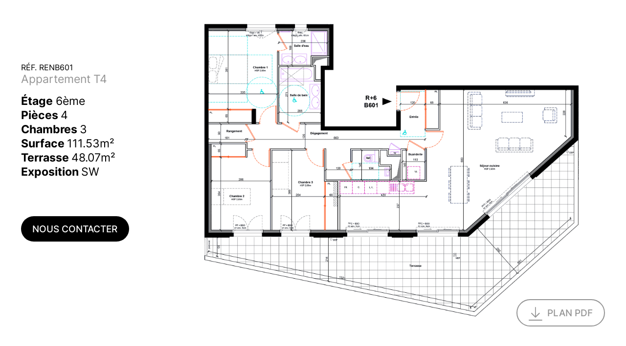

--- FILE ---
content_type: text/html; charset=UTF-8
request_url: https://utei.immo-visit.fr/villacornelie/appartement_RENB601
body_size: 611
content:
<!DOCTYPE html>
<html lang="fr">
<head>
<title></title>
<meta charset="utf-8" />
<link media="screen" rel="stylesheet" type="text/css" href="assets/css/styles.css" />
</head>

<body>

<div class="fichapp">
    <div class="fichapp__1">
    <div class="fichapp__ref">RÉF. RENB601</div>    <div class="fichapp__typ">Appartement T4</div>    
    <div class="fichapp__elt__cont">
        <div class="fichapp__elt"><span>Étage</span> 6<sup>ème</sup></div>        <div class="fichapp__elt"><span>Pièces </span>4</div>        <div class="fichapp__elt"><span>Chambres </span>3</div>        <div class="fichapp__elt"><span>Surface </span>111.53m²</div>        <div class="fichapp__elt"><span>Terrasse </span>48.07m²</div>                        <div class="fichapp__elt"><span>Exposition </span>SW</div>                
        <div class="fichapp__partager">
                        
                        <div>
                <input type="hidden" value="https://utei.immo-visit.fr/villacornelie/appt_RENB601" id="urlpage">
                <a href="#contact" class="bouton bouton--rd" id="fichbtncontact">Nous contacter</a>
            </div>
            
        </div>
        
    </div>
    </div>
    <div class="fichapp__2">
        <div class="fichapp_planarchi"><img src="medias/fiche/plan_archi/RENB601.png"/></div><div class="fichapp_pdf"><a href="medias/fiche/plan_vente_pdf/UTEI_villacornelie_PV_RENB601.pdf" class="bouton bouton--rd bouton--pdf" target="_blank" rel="noopener">Plan PDF</a></div>        <div class="fichapp__2__marg"></div>
    </div>
</div>

<script>
const urlpage = document.querySelector("#urlpage");
const fichbtncontact = document.querySelector("#fichbtncontact");
fichbtncontact.addEventListener( 'click', function(e){
    window.parent.btncontactmodalfich("RENB601");
});
</script>


</body>
</html>


--- FILE ---
content_type: text/css
request_url: https://utei.immo-visit.fr/villacornelie/assets/css/styles.css
body_size: 9810
content:
@charset "UTF-8";
/* 32 colonnes */
/*html { background-image: repeating-linear-gradient(90deg, #fff, #fff 3.125%, #ececec 3.125%, #ececec 6.25%); }*/
html { background-color:#fff; }

* {
  /* Typography */
  --main-font: 'Inter', sans-serif;
  --second-font: 'Inter', sans-serif;
  
  /* Calculation */
  --responsive:  calc((var(--min) * 1px) + (var(--max) - var(--min)) * ((100vw - 320px) / (1920 - 320)));
  --coul_princip: #000;
  --coul_2: #959595;
  --coul_3: #E6E6E6;
  --coul_4: #FAFAFA;
  --coulfd_princip : #fff;

  --coulT1: rgba(255,0,0,1);
  --coulT2: rgba(0,147,255,1);
  --coulT3: rgba(94,157,61,1);
  --coulT4: rgba(210,0,168,1);
  --coulT5: rgba(255,186,0,1);
    
  --coulT1__op: rgba(255,0,0,.7);
  --coulT2__op: rgba(0,147,255,.7);
  --coulT3__op: rgba(94,157,61,.7);
  --coulT4__op: rgba(210,0,168,.7);
  --coulT5__op: rgba(255,186,0,.7);

  
/*
  --coulT1: rgba(255,108,187,1);
  --coulT2: rgba(0,147,255,1);
  --coulT3: rgba(255,78,0,1);
  --coulT4: rgba(94,157,61,1);
  --coulT5: rgba(255,186,0,1);
    
  --coulT1__op: rgba(255,108,187,.7);
  --coulT2__op: rgba(0,147,255,.7);
  --coulT3__op: rgba(255,78,0,.7);
  --coulT4__op: rgba(94,157,61,.7);
  --coulT5__op: rgba(255,186,0,.7);
*/
  --percent : 0;
}

.pt180 {
    --max: 180;
    --min: 80;
    padding-top: var(--responsive);
}
.pt120 {
    --max: 120;
    --min: 60;
    padding-top: var(--responsive);
}
.fs25 {
    --max: 25;
    --min: 18;
    font-size: var(--responsive);
}
.fs30 {
    --max: 30;
    --min: 20;
    font-size: var(--responsive);
}
.fs35 {
    --max: 35;
    --min: 20;
    font-size: var(--responsive);
}
.fs70 {
    --max: 70;
    --min: 35;
    font-size: var(--responsive);
    line-height: 1.1;
}
.fs130 {
    --max: 130;
    --min: 30;
    font-size: var(--responsive);
}
.fs170 {
    --max: 170;
    --min: 35;
    font-size: var(--responsive);
}
.fw4 {
    font-weight: 400;
}
.fw7 {
    font-weight: 700;
}
.fw9 {
    font-weight: 900;
}
.coul_2 {
    color: var(--coul_2);
}
.coul_3 {
    color: var(--coul_3);
}

@font-face {
  font-family: 'Inter';
  font-style: normal;
  font-weight: 400;
  font-display: swap;
  src: url(../font/inter.woff2) format('woff2');
  unicode-range: U+0000-00FF, U+0131, U+0152-0153, U+02BB-02BC, U+02C6, U+02DA, U+02DC, U+2000-206F, U+2074, U+20AC, U+2122, U+2191, U+2193, U+2212, U+2215, U+FEFF, U+FFFD;
}
@font-face {
  font-family: 'Inter';
  font-style: normal;
  font-weight: 500;
  font-display: swap;
  src: url(../font/inter.woff2) format('woff2');
  unicode-range: U+0000-00FF, U+0131, U+0152-0153, U+02BB-02BC, U+02C6, U+02DA, U+02DC, U+2000-206F, U+2074, U+20AC, U+2122, U+2191, U+2193, U+2212, U+2215, U+FEFF, U+FFFD;
}
@font-face {
  font-family: 'Inter';
  font-style: normal;
  font-weight: 700;
  font-display: swap;
  src: url(../font/inter.woff2) format('woff2');
  unicode-range: U+0000-00FF, U+0131, U+0152-0153, U+02BB-02BC, U+02C6, U+02DA, U+02DC, U+2000-206F, U+2074, U+20AC, U+2122, U+2191, U+2193, U+2212, U+2215, U+FEFF, U+FFFD;
}

@font-face {
  font-family: 'Inter';
  font-style: normal;
  font-weight: 900;
  font-display: swap;
  src: url(../font/inter.woff2) format('woff2');
  unicode-range: U+0000-00FF, U+0131, U+0152-0153, U+02BB-02BC, U+02C6, U+02DA, U+02DC, U+2000-206F, U+2074, U+20AC, U+2122, U+2191, U+2193, U+2212, U+2215, U+FEFF, U+FFFD;
}

/* MEYERWEB */
html,body,div,span,applet,object,iframe,h1,h2,h3,h4,h5,h6,p,blockquote,pre,a,abbr,acronym,address,big,cite,code,del,dfn,em,img,ins,kbd,q,s,samp,small,strike,strong,sub,sup,tt,var,b,u,i,center,dl,dt,dd,ol,ul,li,fieldset,form,label,legend,table,caption,tbody,tfoot,thead,tr,th,td,article,aside,canvas,details,embed,figure,figcaption,footer,header,hgroup,menu,nav,output,ruby,section,summary,time,mark,audio,video{margin:0;padding:0;border:0;font-size:100%;font:inherit;vertical-align:baseline}article,aside,details,figcaption,figure,footer,header,hgroup,menu,nav,section{display:block}body{line-height:1}ol,ul{list-style:none}blockquote,q{quotes:none}blockquote:before,blockquote:after,q:before,q:after{content:'';content:none}table{border-collapse:collapse;border-spacing:0}

/*** GLOBAL ***/
::-moz-selection {
  background-color: #23232C;
  color: #ffffff;
}
::selection {
  background-color: #23232C;
  color: #ffffff;
}
* {
  -webkit-box-sizing: border-box;
  -moz-box-sizing: border-box;
  box-sizing: border-box;
}
/*** RESPONSIVE ***/
img,
table,
td,
blockquote,
code,
pre,
textarea,
input,
object,
video {
    height: auto;
    max-width: 100%;
}
img {
    width: auto;
    width: 100%;
    vertical-align: middle;
}
video {
    width: 100%;
}

/* FONT
***********/
html {
  font-size: 62.5%;
  font-size: calc(1em * .625);
    overflow-x: hidden;
}
body {
    font-family: 'Inter';
    font-family: var(--main-font);
    font-size: 1.6em; /* 16px */
    font-weight: 400;
    color: var(--coul_princip);
    line-height: 1.3;
    background-color: var(--coulfd_princip);
}
/*
@media (min-width: 1000px) {
    body {
        font-size: 1.8em;
    }
}
@media (min-width: 1400px) {
    body {
        font-size: 1.9em;
    }
}
@media (min-width: 1600px) {
    body {
        font-size: 2em;
    }
}
*/
a {
  color: var(--coul_princip);
}
p {
    margin: 0 0 .75em 0;
}
strong, b {
    font-weight: 700;
}
i {
    font-style: italic;
}

/* STRUCTURE */
.pdlr_mob {
    padding-left: 4.6875%;
    padding-right: 4.6875%;
}
@media (min-width: 420px) {
    .pdlr_mob {
        padding-left: 6.25%;
        padding-right: 6.25%;
    }    
}
@media (min-width: 1100px) {
    .pdlr_mob {
        padding-left: 3.85%;
        padding-right: 3.85%;
    }    
}
.global {
    position: relative;
}
.global--fich {
    position: fixed;
}
.logo {
    --max: 180;
    --min: 80;
    width: var(--responsive);
    margin-left: auto;
    margin-right: 4.6875%;
    margin-top: 1em;
}
@media (min-width: 1100px) {
    .logo {
        margin: 0;
        position: fixed;
        top: 3.125vw;
        left: 3.125%;
        z-index: 5;
    }
    .embed .logo {
        top: 6.25vw;
    }
}
.logo img {
    /*filter: grayscale(100%);*/
    
}
@media (min-width: 1100px) {
    .button_fullscreen {
        position: absolute;
        top: 1.5625vw;
        right: 1.5625vw;
        width: 20px;
        height: 20px;
        background-image: url("data:image/svg+xml;utf8,<svg xmlns='http://www.w3.org/2000/svg' fill='%28215487' width='18' height='18' viewBox='0 0 18 18'><path d='M4.5 11H3v4h4v-1.5H4.5V11zM3 7h1.5V4.5H7V3H3v4zm10.5 6.5H11V15h4v-4h-1.5v2.5zM11 3v1.5h2.5V7H15V3h-4z'/></svg>");
        background-size: 20px 20px;
        background-repeat: no-repeat;
        cursor: pointer;
    }
    .button_fullscreen--off {
        background-image: url("data:image/svg+xml;utf8,<svg xmlns='http://www.w3.org/2000/svg' width='18' height='18' viewBox='0 0 18 18'><path d='M3 12.5h2.5V15H7v-4H3v1.5zm2.5-7H3V7h4V3H5.5v2.5zM11 15h1.5v-2.5H15V11h-4v4zm1.5-9.5V3H11v4h4V5.5h-2.5z'/></svg>");
    }
}
.navleft {
    position: fixed;
    z-index: 1000;
    height: 100%;
    background-color: #fff;
    width: 70%;
    top: 0;
    left: -70%;
    transition: left 300ms ease;
    padding-left : 6.25vw;
}
.navleft__bg {
    position: fixed;
    z-index: 900;
    right: -30%;
    top: 0;
    width: 30%;
    height: 100%;
    background-color: rgba(0,0,0,.7);
    transition: right 300ms ease;
}
body.menu-active .navleft {
    left: 0;
}
body.menu-active .navleft__bg {
    right: 0;
}
.burger {
    font-family: 'Inter', serif;
    padding: 0;
    -webkit-appearance: none;
    -moz-appearance: none;
    appearance: none;
    border: 0;
    border-radius: 0;
    background: transparent;
    line-height: 1;
    cursor: auto;
    display: block;
    outline: 0;
    font-size: 1.4em;
    font-weight: 400;
    text-transform: uppercase;
    position: fixed;
    z-index: 1100;
    top: 0;
    left: 0;
    padding: 6.25%;
    padding-left: 4.6875%;
    color: #fff;
    mix-blend-mode: difference;
}
@media (min-width: 480px) {
    .burger {
        padding-left: 6.25%;
    }
}
@media (min-width: 1100px) {
    .burger {
        display: none;
    }
}
.burger-menu {
    display: block;
}
body.menu-active .burger-menu {
    display: none;
}
.burger-fermer {
    display: none;
}
body.menu-active .burger-fermer {
    display: block;
}
.main {
    transition: margin-left ease .3s;
}
@media (min-width: 1100px) {
    .navleft {
        /*width: 18.75%;*/
        width: 15.625%;
        left: 0;
        background-color: var(--coulfd_princip);
        z-index: 1;
        padding-left: 3.125vw;
    }
    .navleft__bg {
        display: none;
    }
    .main {
        margin-left: 15.625%;
    }
}
.nav {
    position: absolute;
    bottom: 6.25%;
    background-color: #fff;
    z-index: 10;
    /*transform: translateY(-50%);*/
}
/*
.navscollindic {
    position: absolute;
    top: 0;
    left: -3.125vw;
    height : 0;
    width: 10px;
    background-color: aqua;
}
*/
.nav__lien {
    /*font-size: 7vw;*/
    
    --max: 30;
    --min: 26;
    font-size: var(--responsive);
    
    display: block;
    text-decoration: none;
    padding: .3em 0;
    
    color: var(--coul_2);
    transition: color ease .3s;
}
.nav__lien.activ {
    color: var(--coul_princip);
    font-weight: 700;
}
.nav__lien:hover {
    color: var(--coul_princip);
}
@media (min-width: 1100px) {
    .nav__lien {
        font-size: 1.3vw;
    }    
}

.deconnect {
    margin-top: 1.5em;
}
.deconnect__btn {
    font-size: .85em;
    color: var(--coul_2);
    text-decoration: none;
    border-bottom: 1px solid var(--coul_2);
    transition: all ease .3s;
}
.deconnect__btn:hover {
    color: var(--coul_princip);
    border-bottom-color: var(--coul_princip);
}


/*INTRO*/
.intro__1 {
    margin-top: 2em;
}
.intro__2 {
    margin-top: 2em;
}
.intro__adr {
    background-image: url("data:image/svg+xml,%0A%3Csvg xmlns='http://www.w3.org/2000/svg' viewBox='0 0 30 40'%3E%3Cpath d='M30,14.51A15.41,15.41,0,0,0,15,0,15.23,15.23,0,0,0,0,14.51,15.57,15.57,0,0,0,3.22,24.89L14,39.5a1.22,1.22,0,0,0,1.71.26A1.54,1.54,0,0,0,16,39.5l10.8-14.61A16.29,16.29,0,0,0,30,14.51M15,20.86a5.51,5.51,0,1,1,5.37-5.6v.09A5.42,5.42,0,0,1,15,20.85h0' style='fill:%23000000'/%3E%3C/svg%3E");
    background-repeat: no-repeat;
    background-size: 30px 40px;
    padding-left: 1.8em;
}
@media (min-width: 1100px) {
    .intro {
        padding-left: 3.85%; /* 1/26 */
        padding-right: 7.69%; /* 2/26 */
        display: -ms-flexbox;
        display: flex;
    }
    .intro__1 {
        margin-top: 0;
        width: 47.83%;
        padding-right: 8.7%;
    }
    .intro__2 {
        width: 52.17%;
        margin-top: 0;
    }
    .intro__2--logo {
        margin-top: 6em;
    }
}

/*ARCHITECTURE*/
.titsection, .titsection--noanin {
    position: relative;
    z-index: 10;
    text-align: right;
    line-height: 1;
    margin-bottom: -.2em;
    opacity: 1;
    transition: all ease .5s;
    
}
.titsection--hide {
    transform: translateY(-.5em);
    opacity: 0;
}
.horiz__container {
    width: 100%;
}
@media (min-width: 640px) {
    .horiz__container {
        position: relative;
    }
}
.horiz__space-holder {
  position: relative;
  width: 100%;
}
.horiz__sticky {
    width: 100%;
    overflow-x: auto;
}
@media (min-width: 640px) {
    .horiz__sticky {
      position: sticky;
      top: 0;
      height: 100vh;
      width: 100%;
      overflow-x: hidden;
    }
}
.horiz__horizontal {
  /*padding-top: 2em;*/
}
@media (min-width: 640px) {
    .horiz__horizontal {
      position: absolute;
      height: 100%;
      will-change: transform;
    }
}
.archiimg {
    position: relative;
    height: 100%;
    display: -ms-flexbox;
    display: flex;
    flex-flow: row nowrap;
    /*
    justify-content: flex-start;
    align-items: flex-start;
    */
}
.archiimg__img {
    position: relative;
    height: 120vw;
    width: auto;
    max-width: none;
    flex-shrink: 0;
    margin-right: 3.125vw;
}
.archiimg__img:last-child {
    margin-right: 0;
}
@media (min-width: 640px) {
    .archiimg {
        height: 100vh;
    }
    .archiimg__img {
        height: 100vh;
        width: auto;
    }    
}
.scrollindic {
    position: relative;
    margin-left: 4.6875%;
    margin-right: 4.6875%;
    margin-top: 4.6875%;
    background-color: #FAFAFA;
    height: 7px;
    border-radius: 7px;
}
.scrollindic__info {
    position: absolute;
    width: 15%;
    height: 7px;
    right: calc( 100% - 15% );
    background-color: #BFBFBF;
    border-radius: 7px;
}
@media (min-width: 640px) {
    .scrollindic {
        display: none;
    }
}


/*LOCALISATION MAP*/
.on {
    display: block;
}
.off {
    display: none;
}
#map {
  height: 75vh;
}
@media (min-width: 640px) {
    #map {
      height: 100vh;
    }    
}
.buttonloca360 {
    position: absolute;
    --max: 120;
    --min: 90;
    width: var(--responsive);
    
    z-index: 100;
    bottom: 3.125vw;
    left: 3.125%;
    padding: 0;
    margin: 0;
    border: none;
    background: none;
    cursor: pointer;
    -webkit-appearance: none;
    -moz-appearance: none;
    /*box-shadow: 0 0 10px rgba(0, 0, 0, .3);*/
}
@media (min-width: 640px) {
    .buttonloca360 {
        left: 3.125vw;
        bottom: 3.125vw;
    }
}
.buttonloca360__over {
    position: absolute;
    left: 0;
    top: 0;
    width: 100%;
    height: 100%;
    background-color: rgba(0,0,0,.3);
    transition: background-color ease .3s;
}
.buttonloca360__over--2 {
    background-color: rgba(255,255,255,.3);
}
.buttonloca360:hover .buttonloca360__over {
    background-color: rgba(0,0,0,.75);
}
.buttonloca360:hover .buttonloca360__over--2 {
    background-color: rgba(255,255,255,.75);
}
.buttonloca360__txt {
    position: absolute;
    top: 50%;
    width: 100%;
    transform: translateY(-50%);
    
    --max: 25;
    --min: 20;
    font-size: var(--responsive);
    font-weight: 700;
    line-height: 1;
    text-align: center;
    text-transform: uppercase;
    color: #fff;
    padding: 3.125%;
}
.buttonloca360__txt--2 {
    color: var(--coul_princip);
}
.localisation__map {
    position: relative;
}
.mapfiltres {
    display: none;
    position: absolute;
    background-color: rgba(255,255,255,.90);
    z-index: 500;
    top: 0;
    left: 0;
    padding: 1em .5em;
    --max: 180;
    --min: 120;
    min-width: var(--responsive);
    max-width: var(--responsive);
}
@media (min-width: 640px) {
    .mapfiltres {
        display: block;
        left: 3.125vw;
        top: 3.125vw;
    }
}
.mapfiltres__item label {
    display: inline-block;
    --max: 18;
    --min: 16;
    font-size: var(--responsive);
    padding: .1em 0;
}
.mapfiltres__item input:checked ~ label {
    font-weight: 700;
}

/*LOCALISATION 360*/
.localisation__360 {
    position: relative;
    height: 75vh;
}
@media (min-width: 640px) {
    .localisation__360 {
        height: 100vh;
    }
}
#localisation__360__container {
    width: 100%;
    height: 75vh;
}
@media (min-width: 640px) {
    #localisation__360__container {
        height: 100vh;
    }
}
.localisation__360__boussole__cont {
    position: absolute;
    z-index: 20;
    top: 0;
    left: 3.125%;
    top: 3.125%;
}
.localisation__360__boussole {
    --max: 180;
    --min: 60;
    width: var(--responsive);
    height: var(--responsive);
    border-radius: 50%;
    /*background-image: url(../imgs/boussolle.svg);
    background-size: var(--responsive) var(--responsive);
    background-repeat: no-repeat;
    */
    transform-origin: center;
    transform: rotate(var(--rotationvue360loca));
}
@media (min-width: 640px) {
    .localisation__360__boussole__cont {
        width: 15.625vw;
        background-color: aqua;
        top: 9.375vw;
        left: -15.625vw;
    }
    .localisation__360__boussole__centre {
        position: absolute;
        left: 50%;
        transform: translateX(-50%)
    }    
}
#infospot3 {
    max-width: 500px;
    max-height: 500px;
    min-width: 200px;
    min-height: 250px;
    background: #325487;
    color: #000;
    border-radius: 3px;
    overflow: auto;
    -webkit-overflow-scrolling: touch;
}

/*VUE 360 TOURNANTE*/
.v360__content {
    position: relative;
    background-color: #fff;
    overflow: hidden;
}
.v360__aerien {
    transition: all ease .3s;
    transform-origin: bottom center;
}
.v360__etages {
    position: absolute;
    z-index: 500;
    bottom: 0;
    left: 0;
}
.v360__etageslab {
    display: block;
    --max: 20;
    --min: 16;
    font-size: var(--responsive);
    font-weight: 500;
    text-align: center;
    cursor: pointer;
    background-color: rgba(255,255,255,.75);
    color: var(--coul_princip);
    padding: .5em .5em;
    border-radius: 0;
    /*
    -webkit-transition: background-color .2s ease-in;
    transition: background-color .3s ease-in;
    */
    -webkit-user-select: none;
    -moz-user-select: none;
    -ms-user-select: none;
    user-select: none;
    margin-left: 3px;
    margin-bottom: 3px;
}
.v360__etageslab sup {
    font-size: .75em;
    line-height: 1em;
    vertical-align:super;
}
.v360__etageslab--aerien {
    text-transform: uppercase;
}
.v360__etageslab:hover {
    background-color: rgba(255,255,255,1);
}
.v360__etagesradio {
    position: absolute;
    left: -999em;
    visibility: hidden;
    height: 0;
    width: 0;
    transform: scale(0);
}
.v360__etagesradio:checked + label {
    background-color: var(--coul_princip);
    color: #fff;
}
.v360_types {
    position: absolute;
    z-index: 500;
    bottom: 0;
    left: 50%;
    transform: translateX(-50%);
    display: -ms-flexbox;
    display: flex;
}
.v360_types.mask {
    visibility: hidden;
}
.v360__apptypeslab {
    margin: 0;
    padding: 0;
    line-height: 1;
    border-radius: 0;
    text-decoration: none;
    background: none;
    border: none;
    -webkit-appearance: none;
    appearance: none;
    
    position: relative;
    /*display: inline-block;*/
    --max: 25;
    --min: 20;
    font-size: var(--responsive);
    font-weight: 500;
    text-align: center;
    cursor: pointer;
    background-color: rgba(255,255,255,.7);
    color: #fff;
    padding: .5em .5em;
    border-radius: 0;
    -webkit-user-select: none;
    -moz-user-select: none;
    -ms-user-select: none;
    user-select: none;
    margin-left: 3px;
    margin-bottom: 3px;
}
/*
.v360__apptypesradio:checked + label::after {
    position: absolute;
    top: 0;
    left: 50%;
    margin-left: -.5em;
    content: "";
    width: 0px;
    height: 0px;
    border-left: .5em solid transparent;
    border-right: .5em solid transparent;
    border-top: .5em solid #fff;
}
*/
.iscoched .v360__apptypeslab {
    background-color: rgba(0,0,0,.5);
}
.v360__apptypeslab--t1 {
    background-color: var(--coulT1__op);
}
.v360__apptypeslab--t1:hover, .v360__apptypeslab--checked.v360__apptypeslab--t1 {
    background-color: var(--coulT1);
}
.v360__apptypeslab--t2 {
    background-color: var(--coulT2__op);
}
.v360__apptypeslab--t2:hover, .v360__apptypeslab--checked.v360__apptypeslab--t2 {
    background-color: var(--coulT2);
}
.v360__apptypeslab--t3 {
    background-color: var(--coulT3__op);
}
.v360__apptypeslab--t3:hover, .v360__apptypeslab--checked.v360__apptypeslab--t3 {
    background-color: var(--coulT3);
}
.v360__apptypeslab--t4 {
    background-color: var(--coulT4__op);
}
.v360__apptypeslab--t4:hover, .v360__apptypeslab--checked.v360__apptypeslab--t4 {
    background-color: var(--coulT4);
}
.v360__apptypeslab--t5 {
    background-color: var(--coulT5__op);
}
.v360__apptypeslab--t5:hover, .v360__apptypeslab--checked.v360__apptypeslab--t5 {
    background-color: var(--coulT5);
}

/*
.v360__apptypesradio {
    position: absolute;
    left: -999em;
    visibility: hidden;
    height: 0;
    width: 0;
    transform: scale(0);
}
*/
.v360 {
    width: 100%;
    height: 58.9vw; /* 968/1643 */
    overflow-y: hidden;
    overflow-x: hidden;
    transition: transform .3s ease;
}
@media (min-width: 640px) {
    .v360 {
        height: 100vh;
    }
}
.v360.chargement {
    visibility: hidden;
}
.progress__cont {
    display: none;
    position: absolute;
    z-index: 50;
    left: 50%;
    top: 50%;
    width: 40vw;
    margin-left: -20vw;
    margin-top: -.75em;
    height: 1.5em;
    background-color: #999;
}
.progress__cont.show {
    display: block;
}
.progress {
    position: absolute;
    left: 0;
    top: 0;
    width: 50%;
    height: 100%;
    background-color: #000;
}
.progress__value {
    position: absolute;
    top: 2em;
    font-size: 1em;
    font-weight: 700;
    margin-left: -1em;
}


.v360__chargement {
    display: none;
    position: absolute;
    top: 0;
    left: 0;
    width: 100%;
    height: 100%;
}
.v360__chargement.show {
    display: block;
}
.v360__chargement__bg {
    filter: blur(8px);
    position: absolute;
    top: 0;
    left: 0;
    width: 100%;
    height: 100%;
    background-image: url(../../medias/maquette360_R1/420/1.jpg);
    background-size: auto 100%;
    background-repeat: no-repeat;
}
.chargement__txt {
    font-size: 1em;
    font-weight: bold;
    position: absolute;
    z-index: 1000;
    left: 50%;
    transform: translateX(-50%);
    bottom: calc( 50% - 120px );
}
.percent {
    position: absolute;
    left: 50%;
    top: 50%;
    width: 150px;
    height: 150px;
    margin-left: -75px;
    margin-top: -75px;
    z-index: 1000;
}
.percent .number {
  position: absolute;
  top: 0;
  left: 0;
  width: 100%;
  height: 100%;
  display: flex;
  justify-content: center;
  align-items: center;
  border-radius: 50%;
}
.percent .number div {
  color: #000;
  font-weight: 700;
  font-size: 40px;
  transition: 0.5s;
}
.percent__circle {
  position: relative;
  width: 150px;
  height: 150px;
  z-index: 1000;
}
.percent__circle circle {
  width: 100%;
  height: 100%;
  fill: none;
  stroke: #fff;
  stroke-width: 10;
  stroke-linecap: round;
  transform: translate(5px, 5px);
}
.percent__circle .percent__circle2 {
  stroke-dasharray: 440;
  stroke-dashoffset: 440;
  stroke-dashoffset: 0;
  stroke: #000;
}
.v360__bousole {
    position: absolute;
    z-index: 200;
    background-image: url("data:image/svg+xml,%3Csvg xmlns='http://www.w3.org/2000/svg' viewBox='0 0 80 80'%3E%3Cpolygon points='23 40 39.57 40 57 40 57 40 40 0 23 40 23 40' style='fill:%23ff0000;'/%3E%3Cpolygon points='40.43 40 23 40 40 80 57 40 40.43 40' style='fill:rgba(255,255,255,.5);'/%3E%3C/svg%3E");
    right: 30px;
    bottom: 30px;
    --max: 80;
    --min: 40;
    width: var(--responsive);
    height: var(--responsive);
    border-radius: 0;
    transform-origin: center;
}
.v360img {
    position: absolute;
}
.v360__img {
    image-rendering: -webkit-optimize-contrast;
    transform: translateZ(0);
}
@media (min-width: 640px) {
    .v360img {
        cursor: url(../img/cursor_360.png) 32 0, auto;
        left: 50%;
        transform: translateX(-50%);
        top: 50%;
        transform: translate(-50%,-50%);
    }
}
.v360img.drag {
    cursor: url(../img/cursor_360_2.png) 32 0, auto;
}
.v360img__info {
    position: absolute;
    top:0;
    left: 0;
    width: 100%;
    height: 100%;
}
.v360img__info span {
    display: inline-block;
    position: absolute;
    transform-origin: bottom center;
    transform: translateX(-50%) translateY( calc( -50% - 20px ) );
    
    --max: 16;
    --min: 12;
    font-size: var(--responsive);
    color: #fff;
    background-color: rgba(0,0,0,.75);
    padding: .25em .5em;
}
.v360img__info span::after {
    content: '';
    position: absolute;
    width: 0;
    height: 0;
    border-width: 10px;
    border-style: solid;
    border-color: rgba(0,0,0,.75) transparent transparent transparent;
    bottom: -20px;
    left: -10px;
    margin: 0 50%;
    
}
.masq {
    visibility: hidden;
}
.v360img svg {
    position: absolute;
    z-index: 10;
    top: 0;
    left: 0;
    width: 100%;
    height: auto;
}
@media (min-width: 640px) {
    .v360img svg {
        /*
        width: auto;
        height: 100vh;
        */
        width:100vw;
        height: auto;
    }    
}
.v360__img {
    top: 0;
    left: 0;
    width: 100%;
    height: auto;
    max-width: none;
    transition: opacity ease .1s;
}
@media (min-width: 640px) {
    .v360__img {
        width: 100vw;
        height: auto;
        /*
        width: auto;
        height: 100vh;
        */
    }    
}
.v360appart, .v360img svg path {
    cursor: pointer;
    transition: fill ease .5s;
}
.v360img svg path.T1 {
    fill: var(--coulT1__op);
}
.v360img svg path.T1:hover {
    fill: var(--coulT1);
}
.v360img svg path.T2 {
    fill: var(--coulT2__op);
}
.v360img svg path.T2:hover {
    fill: var(--coulT2);
}
.v360img svg path.T3 {
    fill: var(--coulT3__op);
}
.v360img svg path.T3:hover {
    fill: var(--coulT3);
}
.v360img svg path.T4 {
    fill: var(--coulT4__op);
}
.v360img svg path.T4:hover {
    fill: var(--coulT4);
}
.v360img svg path.T5 {
    fill: var(--coulT5__op);
}
.v360img svg path.T5:hover {
    fill: var(--coulT5);
}
.v360img svg path.mask {
    fill: rgba(0,0,0,.5);
}
.v360img svg path.nondispo {
    fill: rgba(255,255,255,.5);
}
.v360info {
    
}
.v360info__bulle {
    transform-origin: bottom center;
    display: none;
    position: fixed;
    z-index: 30;
    top: calc( var(--mouse-y) - 20px );
    left: calc( var(--mouse-x) + 40px );
    background-color: #fff;
    color: var(--coul_princip);
    padding: 1em;
    opacity: 0;
    transition: opacity ease .9s;
    transition-delay: .3s;
}
.v360info__bulle:after {
    position: absolute;
    top: 11px;
    left: -11px;
    content: "";
    display : inline-block;
    height : 0;
    width : 0;
    border-top : 10px solid transparent;
    border-right : 16px solid #fff;
    border-bottom : 10px solid transparent;
}
.v360info__bulle.show {
    display: block;
    animation: fadeIn .3s;
    animation-fill-mode: forwards;
    -webkit-animation-fill-mode: forwards;
    /*opacity: 1;*/
}
.v360info__ref {
    --max: 15;
    --min: 12;
    font-size: var(--responsive);
    color: var(--coul_2);
}
.v360info__det {
    --max: 20;
    --min: 16;
    font-size: var(--responsive);
}
.v360info__voir {
    margin-top: .75em;
    --max: 13;
    --min: 11;
    font-size: var(--responsive);
    text-transform: uppercase;
    color: var(--coul_2);
    position: relative;
}
.v360info__voir::after {
    content: "";
    position: absolute;
    right: 0;
    top: -.1em;
    background-image: url("data:image/svg+xml;utf8,<svg xmlns='http://www.w3.org/2000/svg' viewBox='0 0 30 19'><path d='M15,5.43A4.07,4.07,0,1,1,10.91,9.5,4.07,4.07,0,0,1,15,5.43' style='fill:%23959595'/><path d='M15,0C6.82,0,0,8.82,0,9.5S6.82,19,15,19s15-8.82,15-9.5S23.18,0,15,0m0,16.28A6.78,6.78,0,1,1,21.82,9.5,6.77,6.77,0,0,1,15,16.28h0' style='fill:%23959595'/></svg>");
    width: 30px;
    height: 19px;
    background-size: 30px 19px;
    transition: background-image .3s ease;
}

@keyframes fadeIn {
    from {
        transform: translateX(1em);
        opacity: 0;
    }
    to {
        transform: translateY(0);
        opacity: 1;
    }
}
.btnfs__content {
    display: none;
    position: fixed;
    z-index: 2000;
    right: 3px;
    top: 3px;
    --max: 40;
    --min: 25;
    width: var(--responsive);
    height: var(--responsive);
}
@media (min-width: 1100px) {
    .btnfs__content.show {
        display: block;
    }
}
.btnctrl {
    margin:0;
    padding: 0;
    line-height: 1;
    border-radius:0;
    text-decoration: none;
    background: none;
    border: none;
    -webkit-appearance: none;
    appearance: none;
    background-color: #000;
    transition: ease .3s background-color;
}
.btnctrl:hover {
    background-color: var(--coul_2);
}
.btnctrl:disabled {
    opacity: .35;
}
.btnctrl:disabled:hover {
    background-color: rgba(0,0,0,.70);
}
.btnctrl svg {
    padding: .5em;
    --max: 40;
    --min: 25;
    width: var(--responsive);
    height: var(--responsive);
}
.embed .btnctrl svg {
    width: 3em;
    height: 3em;
    padding: .5em;
}
.btnctrl--toggle svg:nth-child(2) {
    display: none;
}
.fullscreen .btnctrl--toggle svg:nth-child(1) {
    display: none;
}
.fullscreen .btnctrl--toggle svg:nth-child(2) {
    display: block;
}
@media (min-width: 1100px) {
    .fullscreen .logo {
        position: absolute;
    }
    .fullscreen .main {
        margin-left: 0;
    }
    .fullscreen .navleft, body.menu-active.fullscreen .navleft {
        left: -15.625%;;  
    }
}
@media (max-width: 700px) {
    #toggleFS {
        display: none;
    }
    .embed .btnfs__bt svg {
        width: 2em;
        height: 2em;
    }
}
.vue360__ctrl {
    display: none;
    position: absolute;
    z-index: 2000;
    right: 3px;
    bottom: 3px;
    text-align: right;
    max-width: 50px;
}
.vue360__ctrl.show {
    display: inline-block;
}







/* APPARTEMENTS */
.rech {
    background-color: var(--coul_4);
    padding: 7.41% 4.6875%;
    display: -ms-flexbox;
    display: flex;
    flex-direction: row;
    flex-wrap: wrap;
}
@media (min-width: 640px) {
    .rech {
        padding: 3.7%;
    }
}
.rech__1 {
    width: 100%;
}
.rech__2 {
    margin-top: 1em;
    width: 50%;
    padding-right: 1em;
}
.rech__3 {
    margin-top: 1em;
    width: 50%;
    padding-left: 1em;
}
.rech__4 {
    margin-top: 1em;
    width: 100%;
}
@media (min-width: 480px) {
    .rech__0 {
        width: 17%;
        padding-right: 1.5em;
    }
    .rech__1 {
        margin-top: 0;
        width: 29%;
        padding-right: 1.5em;
    }
    .rech__2 {
        margin-top: 0;
        width: 22%;
        /*padding-right: .75em;*/
    }
    /*
    .rech__3 {
        margin-top: 0;
        width: 17.5%;
        padding-left: .75em;
    }
    .rech__4 {
        margin-top: 0;
        padding-left: 1.5em;
        width: 25%;
    }
    */
}

.rech__lab {
    display: block;
    --max: 20;
    --min: 16;
    font-size: var(--responsive);
    font-weight: 700;
}
.rech__lab--uc {
    text-transform: uppercase;
}
.rech__checkcontent {
    margin-top: .5em;
}
@media (min-width: 480px) {
    .rech__checkcontent {
        margin-top: 1em;
    }
}
.rech__check {
    position: absolute;
    left: -999em;
    visibility: hidden;
    height: 0;
    
    width: 0;
    transform: scale(0);
}
/*
.rech__check:checked + label {
    background-color: var(--coul_princip);
}
*/
.rech__check--T1:checked + label {
    background-color: var(--coulT1);
}
.rech__check--T2:checked + label {
    background-color: var(--coulT2);
}
.rech__check--T3:checked + label {
    background-color: var(--coulT3);
}
.rech__check--T4:checked + label {
    background-color: var(--coulT4);
}
.rech__check--T5:checked + label {
    background-color: var(--coulT5);
}
.rech__labcheck {
    display: inline-block;
    --max: 25;
    --min: 20;
    font-size: var(--responsive);
    font-weight: 500;
    text-transform: uppercase;
    cursor: pointer;
    background-color: var(--coul_2);
    color: #fff;
    padding: .5em .5em;
    border-radius: 0;
    -webkit-transition: background-color .2s ease-in;
    transition: background-color .3s ease-in;
    -webkit-user-select: none;
    -moz-user-select: none;
    -ms-user-select: none;
    user-select: none;
    margin-right: .25em;
    margin-bottom: .25em;
}
.rech__bout {
  display: inline-block;
  --max: 18;
  --min: 16;
  font-size: var(--responsive);
  font-weight: 400;
  text-transform: uppercase;
  padding: .5em 1em;
  border: none;
  border-radius: 0;
  background-color: var(--coul_2);
  color: #fff;
  cursor: pointer;
}
.rech__bout:hover {
  
}
.rech__bout:active,
.rech__bout.is-checked {
  background-color: var(--coul_princip);
}
.rech__surfcontent {
    margin-top: .5em;
}
@media (min-width: 480px) {
    .rech__surfcontent {
        margin-top: 1em;
    }
}
.rech__surf {
    display: -ms-flexbox;
    display: flex;
}
.rech__surf__1 {
    width: 100%;
}
/*
.rech__surf__1 {
    position: relative;
    width: 50%;
}
*/
.rech__surf__2 {
    position: relative;
    width: 50%;
}
/*
.rech__surflab {
    position: absolute;
    top: 10px;
    left: 10px;
    text-transform: uppercase;
    color: var(--coul_2);
    font-weight: 700;
    font-size: 14px;
}
*/
.rech__prix {
    margin-top: .5em;
    position: relative;
}
@media (min-width: 480px) {
    .rech__prix {
        margin-top: 1em;
    }    
}
.rech__input {
    --max: 25;
    --min: 20;
    font-size: var(--responsive);
    font-weight: 500;
    width: 100%;
    padding: calc( .5em - 1px );
    border: 2px solid var(--coul_2);
    border-radius: 0;
    
    font-family: var(--main-font), sans-serif;
    -moz-appearance: none;
    -webkit-appearance: none;
}
.rech__input--1 {
    /*border-right: none;*/
}

.appresult {
    display: -ms-flexbox;
    display: flex;
    flex-wrap: wrap;
    align-items: stretch;
}

/* clear fix */
.appresult:after {
  content: '';
  display: block;
  clear: both;
}
.appresult__item {
    text-decoration: none;
    width: 50%;
    padding: 1%;
    /*
    margin: 1.92%;
    padding: .75%;
    */
}
@media (min-width: 480px) {
    .appresult__item {
        width: 33.3333%;
    }
}
@media (min-width: 800px) {
    .appresult__item {
        width: 25%;
    }
}
@media (min-width: 1300px) {
    .appresult__item {
        width: 20%;
    }
}
.appresult__item.cache {
    display: none;
}
.appresult__item.cache_surfmini {
    display: none;
}
.appresult__item.cache_prixmaxi {
    display: none;
}
.appresult__pad {
    background-color: var(--coul_4);
    height: 100%;
    padding: 6.25%;
    padding-bottom: calc( 6.25% + 3em);
    transition: background-color ease .3s;
    position: relative;
}
.appresult__item:hover .appresult__pad {
    background-color: var(--coul_3);
}
.appresult__titetage {
    --max: 70;
    --min: 50;
    font-size: var(--responsive);
    border-bottom: 1px solid var(--coul_princip);
    margin-left: 1.5625%;
    margin-top: .86em;
    width: 98.4375%;
}
.appresult__titetage sup {
    vertical-align:super;
    font-weight: 500;
    font-size: .5em;
}
.appresult__ref {
    --max: 20;
    --min: 16;
    font-size: var(--responsive);
    color: var(--coul_2);
}
.appresult__elt {
    --max: 25;
    --min: 18;
    font-size: var(--responsive);
}
.appresult__lien {
    position: absolute;
    bottom: 1em;
    left: 6.25%;
    display: inline-block;
    --max: 20;
    --min: 16;
    font-size: var(--responsive);
    color: var(--coul_2);
    text-decoration: none;
    /*position: relative;*/
    margin-top: .5em;
    padding-left: 40px;
}
.appresult__lien span {
    border-bottom: 1px solid var(--coul_2);
    transition-property: color, border-bottom-color;
    transition-duration: .2s;
    transition-timing-function: ease;
}
.appresult__item:hover .appresult__lien span {
    color: var(--coul_princip);
    border-bottom-color: var(--coul_princip);
}
.appresult__lien::before {
    content: "";
    position: absolute;
    left: 0;
    top: 5px;
    background-image: url("data:image/svg+xml;utf8,<svg xmlns='http://www.w3.org/2000/svg' viewBox='0 0 30 19'><path d='M15,5.43A4.07,4.07,0,1,1,10.91,9.5,4.07,4.07,0,0,1,15,5.43' style='fill:%23959595'/><path d='M15,0C6.82,0,0,8.82,0,9.5S6.82,19,15,19s15-8.82,15-9.5S23.18,0,15,0m0,16.28A6.78,6.78,0,1,1,21.82,9.5,6.77,6.77,0,0,1,15,16.28h0' style='fill:%23959595'/></svg>");
    width: 30px;
    height: 19px;
    background-size: 30px 19px;
    transition: background-image .3s ease;
}
.appresult__item:hover .appresult__lien::before {
    background-image: url("data:image/svg+xml;utf8,<svg xmlns='http://www.w3.org/2000/svg' viewBox='0 0 30 19'><path d='M15,5.43A4.07,4.07,0,1,1,10.91,9.5,4.07,4.07,0,0,1,15,5.43' style='fill:%23000'/><path d='M15,0C6.82,0,0,8.82,0,9.5S6.82,19,15,19s15-8.82,15-9.5S23.18,0,15,0m0,16.28A6.78,6.78,0,1,1,21.82,9.5,6.77,6.77,0,0,1,15,16.28h0' style='fill:%23000'/></svg>");
}

.popup__cont {
    display: none;
    position: fixed;
    top: 0;
    left: 0;
    z-index: 1200;
    width: 100%;
    height: 100%;
    background-color: rgba(0,0,0,.5);
}
.popup__cont.show {
    display: block;
}
.popup {
    opacity: 0;
    position: absolute;
    top: 1.5625vw;
    left: 1.5625vw;
    right: 1.5625vw;
    /*top: 3.125vw;
    left: 3.125vw;
    right: 3.125vw;*/
    bottom: 0;
    height: 100%;
    background-color: #fff;
    /*padding: 3.3333%;
    padding-top: 0;*/
    transition: opacity .5s ease;
}
.embed .popup {
    top: 4.6875vw;
    left: 4.6875vw;
    right: 4.6875vw;
}
.popup.show {
    opacity: 1;
}
.popup__btn {
    padding: 0;
    border: none;
    outline: none;
    font: inherit;
    color: inherit;
    background: none;
    
    position: absolute;
    z-index: 2500;
    left: calc( 3.125vw - 1em );
    top: calc( 3.125vw - 1em );
    padding: 1em;
}
.popup__btn svg path {
    fill: var(--coul_princip);
    transition: fill ease .3s;
}
.popup__btn:hover svg path {
    fill: var(--coul_2);
}
.popup__btn svg {
    width: 40px;
    height: 40px;
}
#modalfichcontenu, .modalcontenu  {
    width: 100%;
    height: 100%;
}
.fichapp {
    overflow-y: scroll;
    position: absolute;
    z-index: 2000;
    width: 100%;
    /*height: 93.7%;*/
    height: 96.875%;
    padding: 3.3333%;
}
.fichapp__1 {
    padding-top: 4em;
}
.fichapp__2 {
    margin-top: 3em;
}
@media (min-width: 900px) {
    .fichapp {
        display: -ms-flexbox;
        display: flex;
    }
    .fichapp__1 {
        width: 23.33%;
        position: sticky;
    }
    .fichapp__2 {
        margin-top: 0;
        width: 76.67%;
        padding-left: 3.3333%;
    }
    .fichapp__2__marg {
        padding-bottom: 6.6666%;
    }
}
@media (min-width: 1200px) and (min-height: 700px) {
    .fichapp__1 {
        position: fixed;
        left: 3.3333%;
        top: 4em;
    }
    .fichapp__2 {
        margin-left: 23.33%;
    }
}
*/
.fichapp__ref {
    color: var(--coul_2);
    --max: 20;
    --min: 16;
    font-size: var(--responsive);
}
.fichapp__typ {
    color: var(--coul_2);
    --max: 25;
    --min: 20;
    font-size: var(--responsive);
}
.fichapp__elt__cont {
    margin-top: 1em;
}
.fichapp__elt {
    --max: 25;
    --min: 20;
    font-size: var(--responsive);
    font-weight: 400;
}
.fichapp__elt span {
   font-weight: 700;
}
.fichapp_planarchi {
    padding-bottom: 6em;
    text-align: center;
}
.fichapp_planarchi img {
    max-height: 85vh;
    width: auto;
    margin-left: auto;
    margin-right: auto;
}
.fichapp_planaxo {
    padding-bottom: 6em;
    text-align: center;
}
.fichapp_planaxo img {
    max-height: 95vh;
    width: auto;
}
.fichapp_pdf {
    padding-bottom: 6em;
    text-align: center;
}
@media (min-width: 960px) {
    .fichapp_pdf {
        padding-bottom: 0;
        position: fixed;
        z-index: 30;
        bottom: 4vw;
        right: 3.333%;
        /*mix-blend-mode: multiply;*/
    }
}


.fichapp__partager {
    margin-top: 3em;
}
.fichapp__partager__tit {
    --max: 25;
    --min: 20;
    font-size: var(--responsive);
    font-weight: 400;
}
.fichapp__partager__lien {
    margin-top: .5em;
}
.fichapp__partager__lien a {
    position: relative;
    --max: 20;
    --min: 18;
    font-size: var(--responsive);
    text-decoration: none;
    border-bottom: 1px solid var(--coul_princip);
}
.txtcopie {
    position: absolute;
    left: 0;
    top: 0;
    right: 0;
    font-size: 26px;
    text-align: center;
    opacity: 0;
    transform: translateY(0);
    transition: all .5s;
}
.copie .txtcopie {
  opacity: 1;
  transform: translateY(-1.5em);
}
.fichapp__partager__rs {
    margin-top: 1em;
}
.fichapp__partager__rsitem {
    text-decoration: none;
    padding-right: .5em;
}
.fichapp__partager__rsitem svg {
    --max: 50;
    --min: 40;
    width: var(--responsive);
    height: var(--responsive);
}
.bouton {
    font-family: var(----main-font);
    display: inline-block;
    margin-top: 1.5em;
    --max: 20;
    --min: 17;
    font-size: var(--responsive);
    text-transform: uppercase;
    line-height: 1.2;
    font-weight: 500;
    text-align: center;
    border-radius: 0;
    text-decoration: none;
    padding: .6em 1.25em .5em 1.25em;
    color: #fff;
    background-color: var(--coul_princip);
    border: none;
    -webkit-appearance: none;
    appearance: none;
    transition-property: color, background-color;
    transition-duration: .3s,.3s;
    transition-timing-function: ease;
}
.bouton--rd {
    border-radius: 1.5em;
    padding: .85em 1.25em .75em 1.25em;
}
.bouton:hover {
    background-color: var(--coul_2);
}
.bouton--pdf {
    position: relative;
    border: 2px solid #959595;
    background-color: #fff;
    color: #959595;
    padding-left: 3.25em;
}
.bouton--pdf::before {
    content: "";
    position: absolute;
    left: 1.25em;
    top: .75em;
    width: 1.5em;
    height: 1.5em;
    background-image: url("data:image/svg+xml,%3Csvg xmlns='http://www.w3.org/2000/svg' viewBox='0 0 30 30'%3E%3Cpath d='M13.93,1.07V19.92L7.19,13.18A1.07,1.07,0,0,0,5.68,14.7l8.56,8.56h0l0,0,0,0,0,0,.05,0,0,0,0,0h0l0,0h.05l.05,0h0l.05,0h.53l.07,0,.06,0,.06,0h0l.08,0h0l.06,0,.05,0,.07-.06h0a.1.1,0,0,0,0,0l8.55-8.55a1.07,1.07,0,0,0-.75-1.84h0a1,1,0,0,0-.73.32l-6.74,6.74V1.08A1.07,1.07,0,0,0,15,0h0A1.07,1.07,0,0,0,13.93,1.07Z' fill='%23969696'/%3E%3Cpolygon points='15.4 23.5 15.39 23.5 15.39 23.5 15.4 23.5' fill='%23969696'/%3E%3Cpath d='M30,28.93h0a1.07,1.07,0,0,0-1.07-1.06H1.07A1.07,1.07,0,0,0,0,28.92H0A1.07,1.07,0,0,0,1.07,30H28.93A1.07,1.07,0,0,0,30,28.93Z' fill='%23969696'/%3E%3C/svg%3E");
    background-size: 1.5em 1.5em;
    background-repeat: no-repeat;
    transition: background-image ease .3s;
}
.bouton--pdf:hover::before {
    background-image: url("data:image/svg+xml,%3Csvg xmlns='http://www.w3.org/2000/svg' viewBox='0 0 30 30'%3E%3Cpath d='M13.93,1.07V19.92L7.19,13.18A1.07,1.07,0,0,0,5.68,14.7l8.56,8.56h0l0,0,0,0,0,0,.05,0,0,0,0,0h0l0,0h.05l.05,0h0l.05,0h.53l.07,0,.06,0,.06,0h0l.08,0h0l.06,0,.05,0,.07-.06h0a.1.1,0,0,0,0,0l8.55-8.55a1.07,1.07,0,0,0-.75-1.84h0a1,1,0,0,0-.73.32l-6.74,6.74V1.08A1.07,1.07,0,0,0,15,0h0A1.07,1.07,0,0,0,13.93,1.07Z' fill='%23fff'/%3E%3Cpolygon points='15.4 23.5 15.39 23.5 15.39 23.5 15.4 23.5' fill='%23fff'/%3E%3Cpath d='M30,28.93h0a1.07,1.07,0,0,0-1.07-1.06H1.07A1.07,1.07,0,0,0,0,28.92H0A1.07,1.07,0,0,0,1.07,30H28.93A1.07,1.07,0,0,0,30,28.93Z' fill='%23fff'/%3E%3C/svg%3E");
}
.bouton--pdf:hover {
    color: #fff;
}
.mentions__cont {
    overflow-y: scroll;
    position: absolute;
    z-index: 2000;
    width: 100%;
    height: 96.875%;
    padding: 5em 6.25% 6.25% 6.25%;
}
@media (min-width: 960px) {
    .mentions__cont {
        padding-left: 12.5%;
        padding-right: 12.5%;
    }    
}
.nolink {
    text-decoration: none;
}
.mw960 {
    max-width: 960px;
}

/* =============================================================================
Image Loupe JS v0.0.1 | MIT License | https://github.com/alecrios/image-loupe-js
============================================================================= */
[data-loupe-wrapper] {
	position: relative;
}
[data-loupe-image] {
	display: block;
	cursor: none;
}
[data-loupe-enlarged-image] {
	width: auto;
	max-width: none;
}
[data-loupe] {
	position: absolute;
	overflow: hidden;
	width: 200px;
	height: 200px;
	border: 8px solid rgba(255, 255, 255, 0.5);
	border-radius: 50%;
	box-shadow: 0 0 24px 0 rgba(192, 192, 192, 0.5);
	opacity: 0;
	pointer-events: none;
}
/*******CONTACT*******/
.contactcol {
    margin-top: 6em;
}
@media (min-width: 1100px) {
    .contactcol {
        display: -ms-flexbox;
        display: flex;
    }
    .contactcol__1 {
        width: 46.15%;
        padding-right: 7.69%;
    }
    .contactcol__2 {
        width: 53.85%;
        padding-right: 11.54%;
    }
}
.contact__format h3 {
    --max: 35;
    --min: 26;
    font-weight: 400;
    font-size: var(--responsive);
    color: var(--coul_princip);
    padding-top: 1em;
    padding-bottom: .25em;
}
.contact__format h3:first-child {
    padding-top: 0;
}
.contact__format p, .contact__format ul {
    --max: 20;
    --min: 18;
    font-weight: 400;
    font-size: var(--responsive);
    line-height: 1.4;
    color: var(--coul_1);
}
.logobas {
    margin-top: 2em;
    width: 8em;
}
.paslien {
    text-decoration: none;
}
.contact__form {
    padding-top: 3em;
}
@media (min-width: 700px) {
    .contact__form {
        padding-top: 0;
    }
}
.qu {
    margin-top: 1em;
}
.form__lab  {
    --max: 20;
    --min: 18;
    font-size: var(--responsive);
    font-weight: 400;
    line-height: 1.3;
	display: block;
    padding-left: .5em;
	margin-bottom: .25em;
}
.form__lab--block {
    display: block;
}
.requis:before {
    content: " *";
}
.form__chp {
    font-family: var(--main-font), sans-serif;
    -moz-appearance: none;
    -webkit-appearance: none;
    --max: 20;
    --min: 18;
    font-size: var(--responsive);
    font-weight: 400;
	border: 1px solid var(--coul_2);
    border-radius: 0;
	background-color: transparent;
	width: 100%;
	margin-top: 0;
	margin-bottom: .5em;
    padding: .5em .5em;
    color:var(--coul_2);
    outline: none;
    transition: border ease .3s;
}
.form__chp--urlcopier {
    width: 50%;
    font-size: 16px;
    /*font-size: 15px;
    padding: .25em .5em;
    border: 1px solid var(--coul_princip);*/
}
.form__chp:focus {
    color: var(--coul_princip);
    border-color: var(--coul_princip);
}
.form__chp.nonono {
    border: 2px solid red;
}
.form__chp.nonono::placeholder {
    color: red;
}
.form__chp.nonono::placeholder:focus {
    border-color: red;
}
.form__chp--area {
    height: 8em;
}
.error .form__lab::before {
    content: "⌦ ";
    color: #ff8264;
}
.error .form__chp {
    border: 2px dotted #FF8264;
}
.error .form__chp::placeholder {
    color: #FF8264;
}

@media (min-width: 700px) {
    .form__2col {
        display: flex;
        display: -ms-flexbox;
        flex-wrap: wrap;
    }
    .form__2col__item  {
        width: 50%;
    }
    .form__2col__item:nth-child(2n)  {
        padding-left: .5em;
    }
    .form__2col__item:nth-child(2n+1)  {
        padding-right: .5em;
    }
    .form__2col__item--bottom {
        align-self: flex-end;
    }
}
.form__info {
    position:relative;
    max-width: 20em;
    font-size: .85em;
    font-weight: 700;
    text-align: center;
    color: #fff;
    background-color: #FF8264;
    border-radius: 1.5em;
    padding: 1em;
    margin-left: auto;
    margin-right: auto;
    margin-top: 2em;
    margin-bottom: 2em;
    animation: .3s shake;
    animation-delay: 1s
}
.form__info::after {
    position: absolute;
    content:'';
    display:block;
    background: #FF8264;
    height: 1em;
    width: 1em;
    transform: rotate(45deg);
    bottom: -.5em;
    left:50%;
}
.shakeit {
    animation: .3s shake;
}
@keyframes shake {
  from, to {
    transform: translate3d(0, 0, 0);
  }
  10%, 50%, 90% {
    transform: translate3d(-.5em, 0, 0);
  }
  20%, 60% {
    transform: translate3d(.5em, 0, 0);
  }
}
.form__group {
    margin-top: .25em;
}
.form__group--captcha {
    margin-top: 1em;
}
.accept__cont.error:before {
    content: "⌦ merci de cocher la case";
    color: #ff8264;
    font-weight: 700;
    font-size: 1em;
}
.form__mention__cont {
    font-size: 1em;
    margin-top: 1em;
}
.form_alert {
    display: none;
}
.form_alert.go {
    display: block;
    padding-top: .75em;
    padding-bottom: .5em;
    font-weight: 500;
    color: red;   
}
.formuacces__cont {
    padding: 3.125%;
    max-width: 840px;
    margin-left: auto;
    margin-right: auto;
}
.formuacces__cont--pass {
    max-width: 480px;
    margin-left: auto;
    margin-right: auto;
}
.formuacces__head {
    margin-top: 4em;
}

/* VISITE VIRTUELLE */
.visite__container {
    width: 100%;
    height: 75vh;
}
@media (min-width: 640px) {
    .visite__container {
        height: 100vh;
    }
}
.visite2__container {
    width: 100%;
    height: 75vh;
}

/* FOOTER */
.foot {
    --max: 240;
    --min: 120;
    padding-top: var(--responsive);
    padding-bottom: 2em;
}
.foot__1 {
    text-align: center;
}
.foot__2 {
    margin-top: 1em;
    text-align: center;
}
@media (min-width: 360px) {
    .foot {
        display: -ms-flexbox;
        display: flex;
    }
    .foot__1 {
        width: 50%;
        text-align: left;
    }
    .foot__2 {
        margin-top: 0;
        width: 50%;
        text-align: right;
    }
}
@media (min-width: 1100px) {
    .foot__1 {
        width: 81.5%;
        text-align: center;
    }
    .foot__2 {
        width: 18.5%;
        text-align: right;
    }
}




/* PRINT */
@media print {
    body {
        color: #000;
        background: #fff;
        width: 100%;
        margin: 0;
        padding: 0;
    }
    @page {
        margin: 2cm;
    }
    header {
        display: none;
    }
    .noprint {
        display: none;
    }
    .sidebar {
        display: none;
    }
    footer {
        display: none;
    }
    h1, h2, h3 {
        page-break-after: avoid;
        color: #000;
    }
    ul, img {
       page-break-inside: avoid;
    }
}
